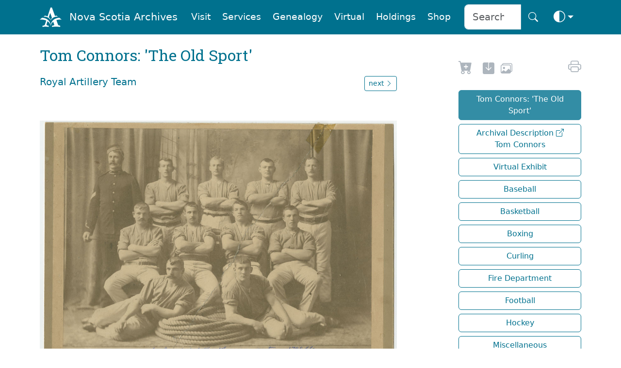

--- FILE ---
content_type: application/javascript
request_url: https://archives.novascotia.ca/js/previous.js
body_size: 42
content:
function previous()
{
history.back();
}